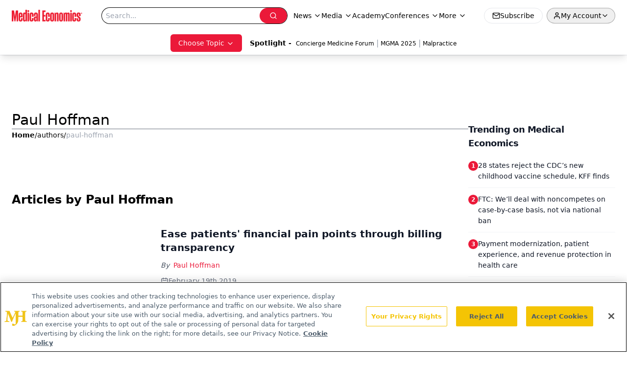

--- FILE ---
content_type: text/html; charset=utf-8
request_url: https://www.google.com/recaptcha/api2/aframe
body_size: 183
content:
<!DOCTYPE HTML><html><head><meta http-equiv="content-type" content="text/html; charset=UTF-8"></head><body><script nonce="5cXDl6iMd9NX7uST3J0AUg">/** Anti-fraud and anti-abuse applications only. See google.com/recaptcha */ try{var clients={'sodar':'https://pagead2.googlesyndication.com/pagead/sodar?'};window.addEventListener("message",function(a){try{if(a.source===window.parent){var b=JSON.parse(a.data);var c=clients[b['id']];if(c){var d=document.createElement('img');d.src=c+b['params']+'&rc='+(localStorage.getItem("rc::a")?sessionStorage.getItem("rc::b"):"");window.document.body.appendChild(d);sessionStorage.setItem("rc::e",parseInt(sessionStorage.getItem("rc::e")||0)+1);localStorage.setItem("rc::h",'1769989213945');}}}catch(b){}});window.parent.postMessage("_grecaptcha_ready", "*");}catch(b){}</script></body></html>

--- FILE ---
content_type: application/javascript; charset=utf-8
request_url: https://www.medicaleconomics.com/_astro/index.D2LMVnOH.js
body_size: 484
content:
import{j as t}from"./jsx-runtime.D3GSbgeI.js";import{S as p}from"./index.DjJH3ciU.js";import"./dayjs.min.BlhBlr3z.js";import"./FileSaver.min.D_ZO-NeE.js";import{u as s}from"./use-sanity-client.CEN_KCH4.js";import{B as e}from"./html-anchor-link.Blt1KskB.js";import{U as a}from"./user.BjXg0iSJ.js";import"./index.yBjzXJbu.js";import"./url-for.BMmA5B1g.js";import"./_commonjsHelpers.D6-XlEtG.js";import"./index.HXEJb8BZ.js";import"./use-create-sanity-client.b6AG07EW.js";import"./preload-helper.BlTxHScW.js";import"./tslib.es6.DCgJAGIv.js";import"./index.BySSNVN3.js";import"./iframe.Ba-gtYpK.js";import"./media-plugin.D8NDE0mp.js";import"./custom-link.DRlI8NqV.js";import"./segmentApi.DB2jIwJl.js";import"./md5.CpZxOG6Q.js";import"./external-link.BAH56xi9.js";import"./check-sister-site.xe1yjMSF.js";import"./internal-link.OZJvfbmY.js";import"./lib.CJN_2H5J.js";import"./index.D22jmrlf.js";import"./index.CXOdIvep.js";import"./index.KqMXKjf4.js";import"./objectWithoutPropertiesLoose.Dsqj8S3w.js";import"./multi-media.kFISbHEE.js";import"./audio.DfGWnx8p.js";import"./FormManagerPlugin.CSjr3WdJ.js";import"./useAuthStore.BnPPaOOT.js";import"./authStore.CpKqn5P1.js";import"./AuthCallback.Dl1HrYmK.js";import"./video.-mj3uvT-.js";import"./index.DT-g4Ggq.js";import"./iconBase.AvOXlZV_.js";import"./useIntersectionObserver.Ck5NYY0Q.js";import"./_slug_.8f23ce65.19vMbhlj.js";import"./createLucideIcon.Ax2LeV8D.js";const X=({displayName:o,profileImage:r,biography:i})=>{const m=s();return i?t.jsxs("div",{className:"flex flex-row items-start gap-6",children:[t.jsx("div",{className:"flex-shrink-0",children:r?t.jsx(p,{asset:r,alt:o||"Author",className:"rounded-full w-32 h-32 object-cover",width:128,sanityClient:m}):t.jsx("div",{className:"flex h-32 w-32 items-center justify-center rounded-full bg-gray-200",children:t.jsx(a,{className:"h-12 w-12 text-gray-500"})})}),t.jsx("div",{className:"flex-1 pt-2",children:t.jsx(e,{data:i})})]}):null};export{X as default};


--- FILE ---
content_type: application/javascript
request_url: https://www.lightboxcdn.com/vendor/4005018a-a61f-468f-b068-6a2fed001f93/lightbox/251f7235-9652-4bb1-bfd7-8e613e1e4f89/effects.js?cb=638924402431430000
body_size: 561
content:
window.DIGIOH_API.DIGIOH_LIGHTBOX_EFFECTS['251f7235-9652-4bb1-bfd7-8e613e1e4f89'] = 'N4WAUABBBEDuCWATA5gUwC4H10E8AOq0AXDPAHYA25hANOFHEugBbEQDMA7AAx2QzNU8ZM3RsALNwBsfBvABmAJwCGAW0IlQ.[base64].KaPBjClKwFLUUYZjZJRMB9kY7EcSRQSxtMwJMUgXFYrk8D6HiyEqnojwwJsHLoU6RAbMM8CEtM94AF4ALTkHkQboh-bQdCwQYlGUJDiE-7CGcwQaCGBEjNB0xwAEwmXREAVAAnB5jl4E5tn1BInBPj57CuWwnneYE0DHOw.m4mZQU-eIYUkBFSVxbS4iJVFqwjL8AIbL0SK6AYfi2KgBlRUZuUfGQBVFUy-i9NY5WVfw0W-TV-XwIV.6oU1ZUGG1DAxV1dU9Q1.[base64].DSuiirjNOxACMa-1xziNraO68d-tnfzuMm4TxOi-FXkMzbEBZXbrvm.LzPO7H9Qe17UALTAxxPs9UhU5reBPhT8cOcXT4rRN6MwCdZ2s3n.tc30jXB4b9vG3KwuyyTFf22XPAQQwkeO6nnsu1-kOq-PWcPh0bLwGptfRduKn5JtrXzeArRAA_';
DIGIOH_API.BREAKPOINT_POINTER['251f7235-9652-4bb1-bfd7-8e613e1e4f89'] = {};


--- FILE ---
content_type: application/javascript
request_url: https://api.lightboxcdn.com/z9gd/43395/www.medicaleconomics.com/jsonp/z?cb=1769989200253&dre=l&callback=jQuery112404287130746670904_1769989200233&_=1769989200234
body_size: 1011
content:
jQuery112404287130746670904_1769989200233({"dre":"l","response":"[base64].0.dUwGCc31C4X0XMwDUkvTkmCUgAi6N6lCIeiZCfzMCTMCjPzk5K99CX9AAHkS9N7enzaz8k3JxVNpQqvEZEBHW21xfRefRd8lxdxtfrShSAJLMeQahrLWTklqPwOHy3IQNyvoFpyegdjACa9NStL0hGZIQHglJZCAAJAA","success":true});